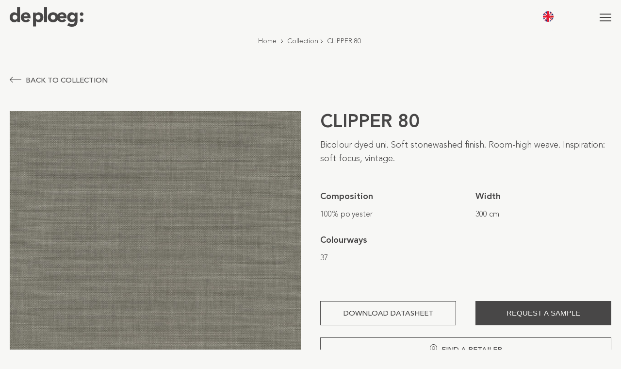

--- FILE ---
content_type: image/svg+xml
request_url: https://deploeg.com/wp-content/themes/deploeg/img/icon_long-arrow_back.svg
body_size: 24
content:
<?xml version="1.0" encoding="utf-8"?>
<!-- Generator: Adobe Illustrator 26.4.1, SVG Export Plug-In . SVG Version: 6.00 Build 0)  -->
<svg version="1.1" id="long-arrow" xmlns="http://www.w3.org/2000/svg" xmlns:xlink="http://www.w3.org/1999/xlink" x="0px" y="0px"
	 viewBox="0 0 23.9 12" style="enable-background:new 0 0 23.9 12;" xml:space="preserve">
<g id="Group_7">
	<path id="Path_18" style="fill:#484747;" d="M0.2,6.4L0.2,6.4l5.4,5.4c0.2,0.2,0.5,0.3,0.8,0.1c0.2-0.2,0.3-0.5,0.1-0.8
		c0,0,0,0-0.1-0.1L1.9,6.5h21.5c0.3,0,0.5-0.2,0.5-0.5c0-0.3-0.2-0.5-0.5-0.5H1.9L6.4,1c0.2-0.2,0.3-0.5,0.1-0.8
		C6.2,0,5.9-0.1,5.6,0.1c0,0,0,0-0.1,0.1L0.2,5.6C-0.1,5.8-0.1,6.2,0.2,6.4z"/>
</g>
</svg>


--- FILE ---
content_type: image/svg+xml
request_url: https://deploeg.com/wp-content/themes/deploeg/img/icon_location.svg
body_size: 234
content:
<?xml version="1.0" encoding="utf-8"?>
<!-- Generator: Adobe Illustrator 26.4.1, SVG Export Plug-In . SVG Version: 6.00 Build 0)  -->
<svg version="1.1" id="Layer_1" xmlns="http://www.w3.org/2000/svg" xmlns:xlink="http://www.w3.org/1999/xlink" x="0px" y="0px"
	 viewBox="0 0 16.1 21.1" style="enable-background:new 0 0 16.1 21.1;" xml:space="preserve">
<g>
	<path style="fill:#3F3E3E;" d="M8.1,4.4C8,4.4,8,4.4,8.1,4.4C6,4.4,4.4,6,4.4,8c0,1,0.4,1.9,1.1,2.6c0.7,0.7,1.6,1.1,2.6,1.1
		c0,0,0,0,0,0c1,0,1.9-0.4,2.6-1.1c0.7-0.7,1.1-1.6,1.1-2.6C11.7,6,10.1,4.4,8.1,4.4z M9.9,9.9c-0.5,0.5-1.2,0.8-1.9,0.8
		c0,0,0,0,0,0c-0.7,0-1.4-0.3-1.9-0.8C5.7,9.4,5.4,8.8,5.4,8c0-1.5,1.2-2.6,2.7-2.6c0,0,0,0,0,0c1.5,0,2.7,1.2,2.6,2.7
		C10.7,8.8,10.4,9.4,9.9,9.9z"/>
	<path style="fill:#3F3E3E;" d="M8,0C8,0,8,0,8,0C3.6,0,0,3.6,0,8c0,6.2,6.9,12.4,7.2,12.6C7.4,20.9,7.7,21,8,21
		c0.3,0,0.6-0.1,0.9-0.3C9,20.6,16.1,14,16.1,8.1C16.1,3.6,12.5,0,8,0z M8.2,19.9C8.1,20,8,20,7.8,19.9C7.8,19.9,1,13.8,1,8
		c0-3.9,3.2-7,7-7c3.9,0,7,3.2,7,7.1C15.1,13.6,8.3,19.9,8.2,19.9z"/>
</g>
</svg>


--- FILE ---
content_type: image/svg+xml
request_url: https://deploeg.com/wp-content/themes/deploeg/img/icon_short-arrow_down-large.svg
body_size: 22
content:
<?xml version="1.0" encoding="utf-8"?>
<!-- Generator: Adobe Illustrator 26.4.1, SVG Export Plug-In . SVG Version: 6.00 Build 0)  -->
<svg version="1.1" id="short_arrow" xmlns="http://www.w3.org/2000/svg" xmlns:xlink="http://www.w3.org/1999/xlink" x="0px"
	 y="0px" viewBox="0 0 29.3 16" style="enable-background:new 0 0 29.3 16;" xml:space="preserve">
<g id="Laag_1">
	<path id="Path_19" style="fill:#12100F;" d="M14.7,12.8L2.4,0.5C1.9-0.1,1.1-0.2,0.5,0.3c-0.6,0.5-0.6,1.3-0.2,1.9c0,0,0,0,0,0
		c0,0.1,0.1,0.1,0.1,0.1l13.3,13.3c0.5,0.5,1.4,0.5,1.9,0l0,0L28.9,2.4C29.4,1.9,29.5,1,29,0.5s-1.3-0.6-1.9-0.1
		c-0.1,0-0.1,0.1-0.1,0.1L14.7,12.8z"/>
</g>
</svg>
